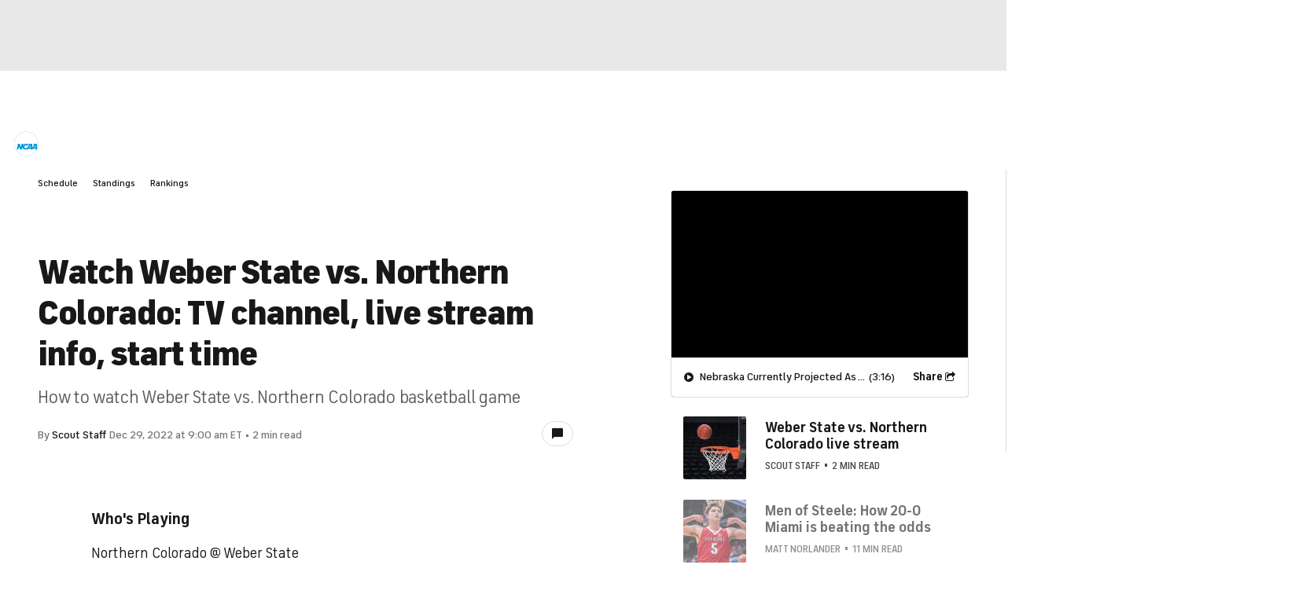

--- FILE ---
content_type: application/javascript
request_url: https://sportsfly.cbsistatic.com/fly-395/bundles/sportsmediajs/js-build/fly/utils/string-vars-1.0.js
body_size: -129
content:
define(["jquery"],function(u){return{compile:function(e,t,o){var c=this;if(typeof e!=="string"){return""}o=u.makeArray(o);e=e.replace(/\{([^}]+)\}/g,function(e){var r=o,n="";e=e.replace(/\|[^\}|]+/g,function(e){r.push(e.substr(1));return""});n=t[e.replace(/[{}]+/g,"")]||"";u.each(r,function(e,r){n=c.modify(r,n)});return n});return e},modify:function(e,r){switch(e){case"lower":r=r.toLowerCase();break;case"upper":r=r.toUpperCase();break;case"urlencode":r=encodeURIComponent(r)}return r}}});

--- FILE ---
content_type: application/javascript
request_url: https://sportsfly.cbsistatic.com/fly-395/bundles/sportsmediajs/js-build/components/article-progress-bar.js
body_size: 3778
content:
define(["exports","jquery","version!fly/managers/history","managers/guid","libs/debug","managers/third-party/twitter","utils/commonFunctions"],function(a,t,e,r,i,n,o){"use strict";var O=Object.assign||function(a){for(var t=1;t<arguments.length;t++){var e=arguments[t];for(var r in e){if(Object.prototype.hasOwnProperty.call(e,r)){a[r]=e[r]}}}return a};function l(a){return a&&a.__esModule?a:{default:a}}function G(a){if(Array.isArray(a)){for(var t=0,e=Array(a.length);t<a.length;t++)e[t]=a[t];return e}else{return Array.from(a)}}var R=l(t);var j=l(e);var E=l(r);var d=l(i);var q=l(n);var z=l(o);var s="articleProgressBar";var U=d["default"].init(s);U.log("articleProgressBar");R["default"].widget("sports.articleProgressBar",R["default"].fly.base,{options:{device:"mobile",isAbTestActive:false,mode:"infinite",newsFeedCurrentClass:"NewsFeed-item--current",newsFeedItemClass:".NewsFeed-item",newsFeedLockedClass:"NewsFeed-item--locked",progressBarClass:".NewsFeed-progressBar",readlingListItemClass:".data-reading-list-item",showGamblingAds:Boolean(true),taboolaFrequency:3},progressBarOptions:{root:null,rootMargin:"0% 0% -30% 0%",threshold:0},taboolaVars:{desktop:{mode:"thumbnails-o",container:"taboola",placement:"Feed - Below Article Feed - Test",target_type:"mix"},mobile:{mode:"thumbnails-a-stream",container:"taboola",placement:"Mobile Below Article Thumbnails Redesign",target_type:"mix"}},trackingVars:{highestArticleTracked:0,isFirstLoad:true,linkDataAttribute:"track-action",linkDataSelector:".NewsFeed-item[data-track-action]",linkTrackName:"suggestedContent_link",scrollTrackName:"scroll50",scrollTrackPercent:50},xhrAdVars:{auctionList:[],dfpPath:"",gamblingPartnerAdPlacement:{desktop:"gambling_partner_flex_article",mobile:"mobile_gambling_partner_flex_article"},gamblingShowClass:"GamblingPartnerAd--show",nativeAdPlacement:{desktop:"native_story_flex_inc",mobile:"mobile_flex_inc"},nativePlaceholder:"<native_placeholder></native_placeholder>",staticRefreshList:{desktop:["omni_skybox_leader_sticky"],mobile:[]}},TRACKING_DATA:"sportsTrackingData",_create:function N(){this._setup();var f=this;var d=20;var g=f.options.device;var s=f.options.mode;var c={};var u=undefined;var o=0;var v="article0";var m=undefined;var l=0;var p=[];var i=j["default"].init({});function h(){var a=(0,R["default"])(f.options.newsFeedItemClass).length;return a}function w(){(0,R["default"])(f.options.newsFeedItemClass+"[data-article-id='"+l+"']").removeClass(f.options.newsFeedCurrentClass);(0,R["default"])(f.options.newsFeedItemClass+"[data-article-id='"+o+"']").addClass(f.options.newsFeedCurrentClass);f.element.trigger("Article-activeScrolled",{articleIndex:o})}function a(){var a=h();var t=a<=d?a:d;var e=f.element;for(var r=0;r<t;r++){var i=(0,R["default"])(f.options.newsFeedItemClass)[r];var n=(0,R["default"])(i).attr("data-url");var o="Article "+r+":<br>"+n;c[r]={bodyHtml:r===0?(0,R["default"])("#article0").html():o,containerId:"article"+r,href:n,id:r,loadStatus:r===0?"loaded":"waiting",scrollDepthTracked:false};if(r>0&&s==="infinite"){var l='<div id="'+c[r].containerId+'" class="data-reading-list-item" data-reading-list-item="'+c[r].id+'" data-url="'+n+'">\x3c!--'+c[r].bodyHtml+"--\x3e</div>";(0,R["default"])(l).appendTo(e)}else{c[r].title=document.title}}U.log("Storing Article 0 trackingData and guid");c[0].trackingData=window.utag_data;c[0].guid=c[0].trackingData.pageViewGuid;w()}function n(a){var t=c[a].loadStatus;return t}function b(a){var t=f.options.taboolaFrequency;if(a===0){return Boolean(true)}if(t===0){return Boolean(false)}var e=a%t;if(e===0){return Boolean(true)}return Boolean(false)}function k(a,t,e){U.log("Injecting Native Ads where placeholders found.");var r=f.xhrAdVars.nativeAdPlacement[g];var i=f.xhrAdVars.gamblingPartnerAdPlacement[g];var n=r.replace(/_/g,"-");var o=i.replace(/_/g,"-");var l=1;var d=(0,R["default"])(".native-story-ad").length;var s=(0,R["default"])(".gambling-partner-ad").length+1;var c=e?' data-metadata="'+e+'"':"";f.xhrAdVars.auctionList=[];var u=t.join("|");if(R["default"].trim(u)!==""){return a.replace(new RegExp(u,"gi"),function(){if(l===2&&f.options.showGamblingAds===true){f.xhrAdVars.auctionList.push([i,s,{pos:"dynamic"},{cache:true}]);l++;if(s===1){return'<div class="gambling-partner-ad" '+c+'>\n                                        <div id="'+i+'"\n                                        class="ad-'+o+' GamblingPartnerAd lazyload lazypreload"\n                                        data-ad="'+o+'"\n                                        data-ad-unit="'+i+'"\n                                        >\n                                        </div>\n                                    </div>'}return'<div class="gambling-partner-ad" '+c+'>\n                                    <div id="'+i+"_"+s+'"\n                                    class="ad-'+o+' GamblingPartnerAd lazyload lazypreload"\n                                    data-ad="'+o+"-"+s+'"\n                                    data-ad-unit="[\''+i+"', "+s+']"\n                                    ad-unit-config="[\''+i+"', "+s+++']"\n                                    >\n                                    </div>\n                                </div>'}f.xhrAdVars.auctionList.push([r,d,{pos:"inc"},{cache:true}]);l++;return'<div class="native-story-ad">\n                                <div id="'+r+"_"+d+'" \n                                class="ad-'+n+' lazyload lazypreload"\n                                data-ad="'+n+"-"+d+'" \n                                data-ad-unit="[\''+r+"', "+d+']"\n                                ad-unit-config="[\''+r+"', "+d+++']"\n                                >\n                                </div>\n                            </div>'})}}function A(a){var t=c[a];var e=window.utag_data;if("trackingData"in t){e=O({},e,t.trackingData)}return e}function y(a){U.log("gamblingMetaData ",a);var t=a.articleLeague;var e=String(a.articleGames);var r=String(a.articlePlayers);var i=String(a.articleTeams);var n="league="+t;if(e){n=n+"|gameIds="+e}if(r){n=n+"|playerIds="+r}if(i){n=n+"|teamIds="+i}return n}function _(a){try{(0,R["default"])("#article"+(a-1)+" .buyButton").each(function(a,t){var e=(0,R["default"])(t).attr("om-action-name");var r=JSON.parse((0,R["default"])(t).attr("om-action"));var i=O({},r,{moduleAction:"impression"});window.om.trackAction(e,i)})}catch(a){U.log("om.trackAction call failed")}}function V(t,a){var e="#article"+t;var r=y(a.gamblingMetaData);(0,R["default"])(e).attr("data-metadata",r);var i=a.template;var n=k(i,[f.xhrAdVars.nativePlaceholder],r);i=n;var o=c[t];o.bodyHtml=i;o.loadStatus="rendered";o.title=a.title;o.adData=a.adData;var l=window.location.protocol+"//"+window.location.host+o.href;var d=E["default"].generateGuid();o.guid=d;o.trackingData=a.trackingData;o.trackingData.pageViewGuid=o.guid;o.trackingData.articleSequenceCount=t+1;o.trackingData.pageURL=l;o.trackingData._pageName="cbssports:"+o.href;o.trackingData.pageName=o.href;c[t]=O({},c[t],o);(0,R["default"])(e).html(i);var s=(0,R["default"])(e).find('iframe[id^="embedVideo_"]');if(s.length){s.each(function(){var a=(0,R["default"])(this);a.data(f.TRACKING_DATA,A(t))})}setTimeout(function(){_(t)},1e3);U.log("rendered",e,c)}function D(t){if(!c[t]){return}var a=n(t);if(a==="queued"||a==="loaded"||a==="rendered"){return}var e="";e+=b(t)===true?"?showTaboola=true":"?showTaboola=false";var r=new URLSearchParams(window.location.search);if(r.has("disableVideoForceAvia")){e+=e===""?"?":"&";e+="disableVideoForceAvia="+r.get("disableVideoForceAvia")}var i=c[t].href+"xhr/"+e;c[t].loadStatus="queued";U.log("fetchUrl ",i);R["default"].ajax({url:i}).done(function(a){U.log("JON",t,a);V(t,a);c[t].loadStatus="loaded";if(typeof cbsoptanon!=="undefined"&&typeof cbsoptanon==="object"){cbsoptanon.onScriptsReady(function(t){t.ot.socialAllowed(function(a){if(a){U.log("Consent for social content ALLOWED");q["default"].loadSDK()}else{U.log("Consent for social content DISALLOWED")}});t.ot.awaitInitialConsent(function(a){t.ot.addOnConsentChangedHandler(function(){t.ot.socialAllowed(function(a){if(a){U.log("Consent for social content ALLOWED");q["default"].loadSDK()}else{U.log("Consent for social content DISALLOWED")}})})})})}(0,R["default"])(document).trigger("domUpdated")})}function C(a){window.utag_data=A(a);window.utag_data.taboolaFlag=b(a)===true?"true":"false"}function F(){var a=window.SportsPageVars.ads.data.gpt.slotVars;var t=a.platform==="mobile"?"maw-":"aw-";var e=z["default"]._getQueryTargeting();var r=e.slotVars.network!=null?e.slotVars.network:a.network;var i="/"+r+"/"+t+a.siteName+"/"+a.topics;return i}function L(a){var t=c[a];var e=BidBarrel.config.dfpPathObj;var r=t.adData.gpt.slotVars;var i="/"+e.network+"/"+e.region+"-"+r.siteName+"/"+r.topics;return i}function T(a){var t=c[a];try{window.om.trackState({browserTitle:t.title,pageURL:t.trackingData.pageURL})}catch(a){U.log("om.trackState call failed")}}function B(a){var t=f.xhrAdVars.gamblingPartnerAdPlacement[g];var e=a+1;var r=e-2;U.log("loading: ",e);if(e<=2){return}var i=r<2?""+t:t+"_"+r;U.log("clearGamblingAd","loading: ",e,"clearing: ",i);BidBarrel.clearSlots([i]);(0,R["default"])("#"+i).removeClass(f.xhrAdVars.gamblingShowClass)}function P(a){var t=c[a];var e=t.adData.gpt.targeting;var r=f.xhrAdVars.staticRefreshList[g];var i=f.xhrAdVars.dfpPath;var n=L(a);U.log("DFP Paths: ",i,n);if(i!==n){BidBarrel.destroySlots(r);BidBarrel.setConfig({dfpPath:n});f.xhrAdVars.dfpPath=n}BidBarrel.setTargeting({cid:e.cid,cid_numerical:e.cid_numerical,ptype:e.ptype,vguid:t.trackingData.pageViewGuid});var o=[].concat(G(r),G(f.xhrAdVars.auctionList));var l=o.length;U.log("fullBidList ",o,l);if(l>0){BidBarrel.auction(o)}}function S(a){if(b(a)===false||f.options.mode==="infinite"&&!c[a]){return}var t=a===0?"taboola-"+window.utag_data.articleId:"taboola-"+c[a].trackingData.articleId;if(f.options.isAbTestActive===true){f.taboolaVars.abtest.container=t}else{f.taboolaVars[g].container=t}window._taboola=window._taboola||[];var e=f.taboolaVars[g];_taboola.push(e);_taboola.push({article:"auto",url:window.location.protocol+"//"+window.location.host+c[a].href})}function x(a){var t=window.location.search;var e=f.trackingVars.highestArticleTracked;var r=f.trackingVars.isFirstLoad;if(r===false){i.navigate({},{url:c[a].href+t,title:c[a].title});C(a);if(a>e){T(a);B(a);P(a);S(a);f.trackingVars.highestArticleTracked=a}}else{f.trackingVars.isFirstLoad=false;f.xhrAdVars.dfpPath=F()}}function I(a){var t=c[a];var e=a+1;try{window.om.trackAction(f.trackingVars.scrollTrackName,{moduleName:"sideRail-suggestedContent",moduleLocation:"article-"+e,moduleAction:"scroll"})}catch(a){U.log("om.trackAction call failed")}t.scrollDepthTracked=true}function t(){if(p.length!==0){(function(){var l=document.body.scrollTop||document.documentElement.scrollTop;Object.keys(p).forEach(function(a){v="#"+p[a];u=(0,R["default"])(v).outerHeight();m=(0,R["default"])(v).offset().top.toFixed(0);var t=l-m;var e=(t/u*100).toFixed(0);var r=(0,R["default"])(v).data("reading-list-item");var i=f.options.newsFeedItemClass+'[data-article-id="'+r+'"]';if(g==="desktop"){if(s==="infinite"){var n=f.options.progressBarClass+'[data-article-id="'+r+'"]';var o=n+" .NewsFeed-progressBarSlider";(0,R["default"])(o).css({width:e+"%"})}if(e>99){(0,R["default"])(i).addClass(f.options.newsFeedLockedClass)}else{(0,R["default"])(i).removeClass(f.options.newsFeedLockedClass)}}if(e>=f.trackingVars.scrollTrackPercent&&c[r].scrollDepthTracked===false){I(r)}});var a=(0,R["default"])("#"+p[p.length-1]).data("reading-list-item");if(o!==a){o=a;w()}})()}}a();var e=document.querySelectorAll(f.options.readlingListItemClass);var r=new IntersectionObserver(function(n,a){Object.keys(n).forEach(function(a){var t=n[a];if(!t.isIntersecting){p=p.filter(function(a){return a!==t.target.id});l=o}else{p.push(t.target.id);var e=(0,R["default"])("#"+t.target.id).data("reading-list-item");var r=h();if(s==="infinite"){if(e<r){var i=e+1;D(i)}x(e)}}})},f.progressBarOptions);Object.keys(e).forEach(function(a){var t=e[a];r.observe(t)});window.onscroll=function(){t()};if(f.trackingVars.isFirstLoad===true){S(0)}(0,R["default"])(f.trackingVars.linkDataSelector).click(function(){var a=(0,R["default"])(this).data(f.trackingVars.linkDataAttribute);try{window.om.trackAction(f.trackingVars.linkTrackName,a)}catch(a){U.log("om.trackAction call failed")}})}})});